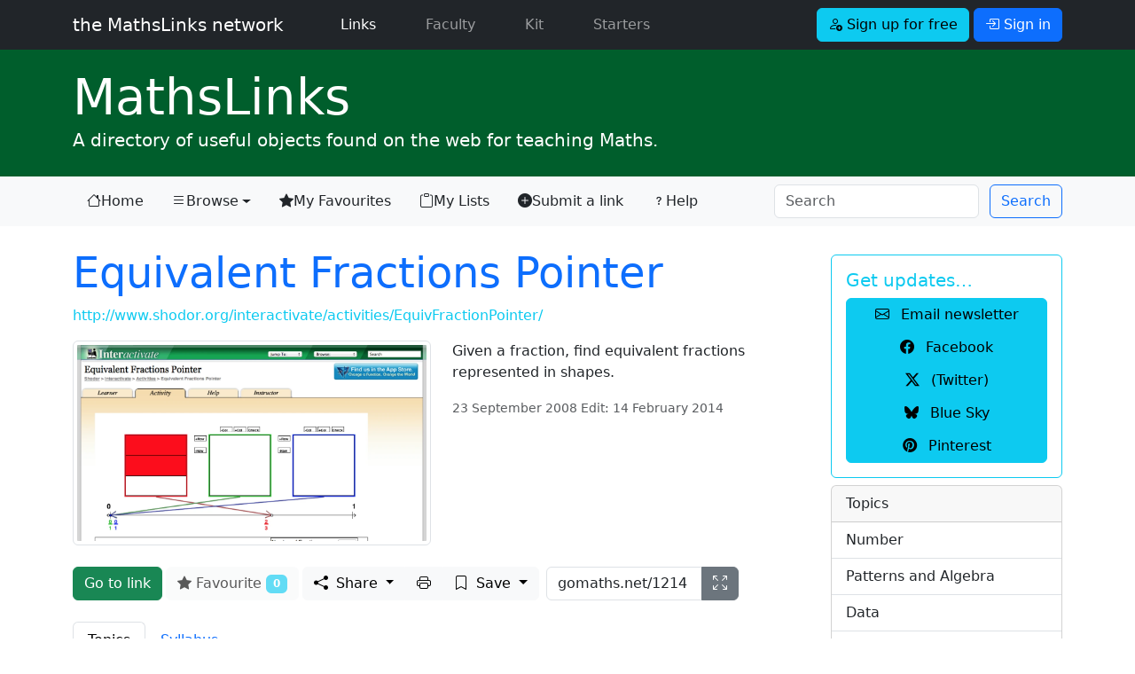

--- FILE ---
content_type: text/html; charset=UTF-8
request_url: https://mathslinks.net/links/Equivalent-Fractions-Pointer
body_size: 7439
content:
<!doctype html>
<html lang="en">

<head>
	<!-- Google tag (gtag.js) -->
<script async src="https://www.googletagmanager.com/gtag/js?id=G-2767VQ71X3"></script>
<script>
  window.dataLayer = window.dataLayer || [];
  function gtag(){dataLayer.push(arguments);}
  gtag('js', new Date());

  gtag('config', 'G-2767VQ71X3');
</script>
	<title>Equivalent Fractions Pointer - MathsLinks</title>
	<meta charset="utf-8">
<meta name="viewport" content="width=device-width, initial-scale=1.0">
<link rel="dns-prefetch" href="https://dedhk00m7fqyl.cloudfront.net">
<link rel="dns-prefetch" href="https://cdn.jsdelivr.net">
<link rel="dns-prefetch" href="https://code.jquery.com">
<link href="https://cdn.jsdelivr.net/npm/bootstrap@5.3.3/dist/css/bootstrap.min.css" rel="stylesheet" integrity="sha384-QWTKZyjpPEjISv5WaRU9OFeRpok6YctnYmDr5pNlyT2bRjXh0JMhjY6hW+ALEwIH" crossorigin="anonymous">

<link rel="stylesheet" type="text/css" href="https://mathslinks.net/css/mathslinks_221223.css">
<style>
/* Bootstrap 5 tweak: do not underline links unless hovered over */
a:not([class*="btn"]) {
    text-decoration: none;
}
a:not([class*="btn"]):hover {
    text-decoration: underline;
}
.network-thumbs a:hover {text-decoration:none;}
.network-thumbs a:hover h2 {
font-weight: 700;
}
.lightbox-carousel {
background: black;
}
/*
.icon-link-sj {
    text-underline-offset: 0.25em;
}
.icon-link-sj i {
	padding-right: 0.375rem;
}*/
.icon-link-sj {
  display: inline-flex;
  align-items: center;
  gap: 0.375rem; /* or your preferred spacing */
  text-decoration: none;
}

.icon-link-sj:hover {
  text-decoration: none;
}

.icon-link-sj:hover span {
  text-decoration: underline;
  text-underline-offset: 0.25em;
}

</style>

<link rel="stylesheet" href="https://cdn.jsdelivr.net/npm/bootstrap-icons@1.13.1/font/bootstrap-icons.min.css">
	
	<meta name='description' content='Given a fraction, find equivalent fractions represented in shapes.'>
	<meta name='twitter:card' content='summary_large_image'>
	<meta name='twitter:site' content='@mathslinks'>
	<meta name='twitter:title' content='Equivalent Fractions Pointer'>
	<meta name='twitter:description' content='Given a fraction, find equivalent fractions represented in shapes.'>
	<meta name='twitter:image' content='https://mathslinks.net/images/jcogs_img/cache/1214_-_28de80_-_fd0e4481b74cd10547e30b2612a3807f29c4fc4e.png'>
	<meta name='twitter:domain' content='mathslinks.net'>
	<meta property='og:site_name' content='MathsLinks'>
	<meta property='og:url' content='https://mathslinks.net/links/Equivalent-Fractions-Pointer'>
	<meta property='og:title' content='Equivalent Fractions Pointer'>
	<meta property='og:description' content='Given a fraction, find equivalent fractions represented in shapes.'>
	<meta property='og:type' content='website'>
	<meta property='og:image' content='https://mathslinks.net/images/jcogs_img/cache/1214_-_28de80_-_fd0e4481b74cd10547e30b2612a3807f29c4fc4e.png'>
	<meta property='fb:app_id' content='555036461332681'>
	<meta property='fb:pages' content='134343963295327'>	
	
	<link rel="Shortcut Icon" href="https://dedhk00m7fqyl.cloudfront.net/ml/favicon.ico" type="image/x-icon" />
<link rel="icon" type="image/png" href="https://dedhk00m7fqyl.cloudfront.net/ml/favicon.png">
<link rel="apple-touch-icon" href="https://dedhk00m7fqyl.cloudfront.net/ml/favicon.png" />
<meta name="msapplication-TileColor" content="#0F7338">
<meta name="msapplication-TileImage" content="https://dedhk00m7fqyl.cloudfront.net/ml/favicon.png">
<link rel="alternate" type="application/rss+xml" title="RSS" href="https://mathslinks.net/links/feed">
	<script src="https://code.jquery.com/jquery-3.3.1.min.js" integrity="sha256-FgpCb/KJQlLNfOu91ta32o/NMZxltwRo8QtmkMRdAu8=" crossorigin="anonymous"></script>
<script src="https://cdn.jsdelivr.net/npm/bootstrap@5.3.3/dist/js/bootstrap.bundle.min.js" integrity="sha384-YvpcrYf0tY3lHB60NNkmXc5s9fDVZLESaAA55NDzOxhy9GkcIdslK1eN7N6jIeHz" crossorigin="anonymous"></script>
</head>

<body id="mathslinks" class="">
<nav class="navbar navbar-expand-lg navbar-dark bg-dark">
	<div class="container">
      <a class="navbar-brand font-weight-light" href="https://mathslinks.net">the MathsLinks network</a>
      <button class="navbar-toggler" type="button" data-bs-toggle="collapse" data-bs-target="#navbarCollapse" aria-controls="navbarCollapse" aria-expanded="false" aria-label="Toggle navigation">
        <span class="navbar-toggler-icon"></span>
      </button>
      <div class="collapse navbar-collapse" id="navbarCollapse">
        <ul class="navbar-nav me-auto">
          <li class="nav-item ps-4 pe-2 mx-3">
            <a class="nav-link active" href="https://mathslinks.net/links/">Links <span class="visually-hidden">(current)</span></a>
          </li>
          <li class="nav-item pe-2 mx-3">
            <a class="nav-link" href="https://mathslinks.net/faculty/">Faculty</a>
          </li>		  
		  <li class="nav-item pe-2 mx-3">
            <a class="nav-link" href="https://mathskit.net">Kit</a>
          </li>
          <li class="nav-item pe-2 mx-3">
            <a class="nav-link" href="https://mathsstarters.net">Starters</a>
          </li>				  
        </ul>
			
				<form class="form-inline">
    				<a href="//mathslinks.net/network/signup" class="btn btn-info mr-1" role="button"><i class="bi bi-person-add"></i> Sign up for free</a>
    				<a href="//mathslinks.net/network/signin" class="btn btn-primary" role="button" data-bs-toggle="modal" data-bs-target="#modalSigninForm"><i class="bi bi-box-arrow-in-right"></i> Sign in</a>
  				</form>
			 			

      </div>
	</div>      
</nav>
<div id="site" class="container-fluid mathslinks">
	<div class="container">
		<h1 class="display-4 mb-0"><a href="http://mathslinks.net/links/"><span>Maths</span>Links</a></h1>
		<p class="lead">A directory of useful objects found on the web for teaching Maths.</p>
	</div>
</div>
<nav class="navbar navbar-expand-lg navbar-light bg-light">
  <div class="container">
  <button class="navbar-toggler" type="button" data-bs-toggle="collapse" data-bs-target="#mlNavbar" aria-controls="mlNavbar" aria-expanded="false" aria-label="Toggle navigation">
    <span class="navbar-toggler-icon"></span>
  </button>

  <div class="collapse navbar-collapse" id="mlNavbar">
    <ul class="nav nav-pills nav-fill">
    
      <li class="nav-item">
        <a class="nav-link link-dark icon-link-sj" href="/links/"><i class="bi bi-house"></i> Home</a>
      </li>
      <li class="nav-item dropdown">

        <a class="nav-link link-dark dropdown-toggle icon-link-sj" href="/browse/" data-bs-toggle="dropdown" href="#" role="button" aria-haspopup="true" aria-expanded="false"><i class="bi bi-list"></i> Browse</a>        
    <div class="dropdown-menu">
      <a class="dropdown-item" href="/browse/">Topic</a>
      <a class="dropdown-item" href="/browse/australian-curriculum">Australian Curriculum</a>
      <a class="dropdown-item" href="/browse/nsw-syllabus">NSW Curriculum</a>
    </div>      
      </li>
      <li class="nav-item">
        <a class="nav-link link-dark icon-link-sj" href="/network/favourites/"><i class="bi bi-star-fill"></i> My Favourites</a>
      </li>
      <li class="nav-item">
        <a class="nav-link link-dark icon-link-sj" href="/browse/lists"><i class="bi bi-clipboard"></i> My Lists</a>
      </li>      
      <li class="nav-item d-none d-xl-block">
        <a class="nav-link link-dark icon-link-sj" href="/submit/"><i class="bi bi-plus-circle-fill"></i> Submit a link</a>
      </li>
      <li class="nav-item me-auto d-lg-none d-xl-block">
        <a class="nav-link link-dark icon-link-sj" href="/links/help"><i class="bi bi-question"></i> Help</a>
      </li>	  
    </ul>
	<form class="row row-cols-sm-auto ms-auto my-0 my-lg-0" id="searchNavbar" id="searchNavbar" method="post" action="https://mathslinks.net/"  >
<div class='hiddenFields'>
<input type="hidden" name="params" value="eyJyZXN1bHRfcGFnZSI6InNlYXJjaFwvcmVzdWx0cyIsInJlcXVpcmVkIjoia2V5d29yZHMifQ" />
<input type="hidden" name="ACT" value="25032110" />
<input type="hidden" name="site_id" value="1" />
<input type="hidden" name="csrf_token" value="ab65081edf47bc4770d1986d1adb871086611a52" />
</div>


    	<div class="col-12">
      		<input class="form-control me-sm-2" type="search" name="keywords" placeholder="Search" aria-label="Search">
		</div>
    	<div class="col-12 ps-0 ps-sm-0">        
      		<button class="btn btn-outline-primary  my-0 my-sm-0" type="submit">Search</button>
      		<input type="hidden" name="collection" value="links|files">
		</div>
    </form>
  </div><!-- /.navbar-collapse -->
  </div><!-- /.container -->
</nav>

<div class="container mt-4">
<div class="row">
	<div class="col-lg-9">
		








	
	
					
	


	<h2 class="display-5"><a href="http://www.shodor.org/interactivate/activities/EquivFractionPointer/" data-event-category="links" data-event-action="click-galnk_title" data-event-label="1214 Equivalent Fractions Pointer" target="_blank" class="link-underline link-underline-opacity-0">Equivalent Fractions Pointer</a></h2>

	<p class="linkurl"><a href="http://www.shodor.org/interactivate/activities/EquivFractionPointer/" data-event-category="links" data-event-action="click-galnk_url" data-event-label="http://www.shodor.org/interactivate/activities/EquivFractionPointer/" target="_blank" class="text-info">http://www.shodor.org/interactivate/activities/EquivFractionPointer/</a></p>

	

	

	

	
	
	

<div class="row">
	<div class="col-md-6">
	
	<a href="http://www.shodor.org/interactivate/activities/EquivFractionPointer/" data-event-category="links" data-event-action="click-galnk_sshot" data-event-label="1214 Equivalent Fractions Pointer" class="float-left" target="_blank">
	
	
	<img src="/images/jcogs_img/cache/1214_-_28de80_-_ee2e21e47c01d9663540e462f4e420782d687915.webp" alt="Screenshot of Equivalent Fractions Pointer" class="img-fluid img-thumbnail mr-3" width="1200" height="675" srcset="/images/jcogs_img/cache/1214_-_28de80_-_ee2e21e47c01d9663540e462f4e420782d687915_600w.webp 600w, /images/jcogs_img/cache/1214_-_28de80_-_ee2e21e47c01d9663540e462f4e420782d687915_1200w.webp 1200w, /images/jcogs_img/cache/1214_-_28de80_-_ee2e21e47c01d9663540e462f4e420782d687915.webp 1200w" sizes="(max-width:600px) 600px, (max-width:1200px) 1200px, 1200px">
	
	</a>

	
	</div><!-- /.col-md-6 -->
	<div class="col-md-6">

		
		<div class="linkdescription">
		
		<p>Given a fraction, find equivalent fractions represented in shapes.</p>
		<p class="text-muted"><small>23 September 2008 Edit: 14 February 2014</small></p>
		</div>
		

		
		

		
	</div><!--/.col-md-6-->
</div><!--/.row-->

<div class="btn-toolbar mt-4" role="toolbar" aria-label="Toolbar with button groups">

	
	<a href="http://www.shodor.org/interactivate/activities/EquivFractionPointer/" class="btn btn-success d-none d-md-block me-1" target="_blank" role="button">Go to link</a>
	

	
	
	
	<span class="d-none d-md-block me-1" data-bs-toggle="popover" data-bs-trigger="hover" data-bs-placement="top" data-bs-content="Sign In to Favourite">
			<button class="btn btn-light" id="fav-button" type="button" style="pointer-events: none;" disabled><i class="bi bi-star-fill"></i> Favourite <span class="badge bg-info">0</span></button>
	</span>
	
	<div class="btn-group me-2 d-none d-md-flex" role="group" aria-label="Share, print and save buttons">
	
	
	<div class="btn-group" role="group">
		<button type="button" class="btn btn-light dropdown-toggle" id="dropdownShare" data-bs-toggle="dropdown" aria-haspopup="true" aria-expanded="false">
			<i class="bi bi-share-fill me-1"></i> Share
		</button>
		<div class="dropdown-menu" aria-labelledby="dropdownShare">
			<a href="#shorturl" class="dropdown-item" data-bs-toggle="modal" data-bs-target="#shorturl" data-event-category="share_MathsLinks" data-event-action="share_shorturl" data-event-label="1214" title="Equivalent Fractions Pointer"><i class="bi bi-globe"></i> Short Address</a>
			<div class="dropdown-divider"></div>
			<a href="https://classroom.google.com/share?url=http%3A%2F%2Fgomaths.net/1214" class="dropdown-item" data-event-category="share_MathsLinks" data-event-action="share_classroom" data-event-label="1214" title="Equivalent Fractions Pointer" target="_blank"><i class="bi bi-google"></i> Google Classroom</a>
			<a href="https://teams.microsoft.com/share?href=http%3A%2F%2Fgomaths.net/1214&amp;assignTitle=Equivalent%20Fractions%20Pointer&amp;preview=true&amp;referrer=mathslinks.net" class="dropdown-item" data-event-category="share_MathsLinks" data-event-action="share_teams" data-event-label="1214" title="Equivalent Fractions Pointer" target="_blank"><i class="bi bi-microsoft-teams"></i> Microsoft Teams</a>
			<a href="https://x.com/intent/post?text=Found%20on%20MathsLinks%3A%20Equivalent%20Fractions%20Pointer%20https%3A%2F%2Fmathslinks.net%2Flinks%2FEquivalent-Fractions-Pointer&amp;via=mathslinks&amp;related=mathslinks,simonjob" class="dropdown-item" data-event-category="share_MathsLinks" data-event-action="share_twitter" data-event-label="1214" title="Equivalent Fractions Pointer" target="_blank"><i class="bi bi-twitter-x"></i> (Twitter)</a>
			<a href="https://bsky.app/intent/compose?text=Found%20on%20MathsLinks%3A%20Equivalent%20Fractions%20Pointer%20https%3A%2F%2Fmathslinks.net%2Flinks%2FEquivalent-Fractions-Pointer" class="dropdown-item" data-event-category="share_MathsLinks" data-event-action="share_bluesky" data-event-label="1214" title="Equivalent Fractions Pointer" target="_blank"><i class="bi bi-bluesky"></i> Bluesky</a>			
			<a href="https://www.facebook.com/sharer/sharer.php?u=https%3A%2F%2Fmathslinks.net%2Flinks%2FEquivalent-Fractions-Pointer" class="dropdown-item" data-event-category="share_MathsLinks" data-event-action="share_facebook" data-event-label="1214" title="Equivalent Fractions Pointer" target="_blank"><i class="bi bi-facebook"></i> Facebook</a>

			<a href="https://pinterest.com/pin/create/button/?url=https%3A%2F%2Fmathslinks.net%2Flinks%2FEquivalent-Fractions-Pointer&amp;media=http%3A%2F%2Fmathslinks.net%2Fimages%2Fjcogs_img%2Fcache%2F1214_-_28de80_-_6e701ed5c08ffbe9455e0113302a9a674b7bafe6.webp&amp;description=Equivalent%20Fractions%20Pointer" class="dropdown-item" data-event-category="share_MathsLinks" data-event-action="share_pinterest" data-event-label="1214" title="Equivalent Fractions Pointer" target="_blank"><i class="bi bi-pinterest"></i> Pinterest</a>
			
			<a href="https://www.yammer.com/messages/new?status=Found%20on%20MathsLinks%3A%20Equivalent%20Fractions%20Pointer%20-%20https%3A%2F%2Fmathslinks.net%2Flinks%2FEquivalent-Fractions-Pointer" class="dropdown-item" data-event-category="save_MathsLinks" data-event-action="save_yammer" data-event-label="Equivalent Fractions Pointer" title="Equivalent Fractions Pointer" target="_blank"><i class="bi bi-arrow-up-right-square"></i> Yammer</a>
			
		</div>
	</div>		

	

	<a href="https://mathslinks.net/?ACT=25032046&path=links%2Fprint%2F1214&size=A4&orientation=portrait&key=&attachment=0&compress=1&filename=equivalent-fractions-pointer-gomaths-1214.pdf&default_font=" class="btn btn-light" role="button" target="_blank" data-event-category="save_MathsLinks" data-event-action="save_print" data-event-label="Equivalent Fractions Pointer">
		
	<i class="bi bi-printer" aria-hidden="true" title="Print to PDF"></i>
    <span class="visually-hidden">Print to PDF</span>
	</a>

<div class="btn-group" role="group">	
	<button class="btn btn-light dropdown-toggle" type="button" id="dropdownSave" data-bs-toggle="dropdown" aria-haspopup="true" aria-expanded="false">
		<i class="bi bi-bookmark me-1"></i> Save
	</button>
	<div class="dropdown-menu" aria-labelledby="dropdownSave">

		<a href="#listadd" data-bs-toggle="modal" data-bs-target="#listadd" class="dropdown-item"><i class="bi bi-plus"></i> Add to <i class="bi bi-clipboard"></i> List</a>
		
	<a href="https://mathslinks.net/links/url/1214" class="dropdown-item" data-event-category="save_MathsLinks" data-event-action="save_urlsave" data-event-label="Equivalent Fractions Pointer" title="Equivalent Fractions Pointer" target="_blank"><i class="bi bi-floppy"></i> Save link to your computer</a>
	<div class="dropdown-divider"></div>
	
	<a href="https://www.diigo.com/post?url=https%3A%2F%2Fmathslinks.net%2Flinks%2FEquivalent-Fractions-Pointer&amp;title=Equivalent%20Fractions%20Pointer&amp;description=Given%20a%20fraction%2C%20find%20equivalent%20fractions%20represented%20in%20shapes." class="dropdown-item" data-event-category="save_MathsLinks" data-event-action="save_diigo" data-event-label="Equivalent Fractions Pointer" title="Equivalent Fractions Pointer" target="_blank">Diigo</a>
	
	<a href="https://pinboard.in/add?next=same&amp;url=https%3A%2F%2Fmathslinks.net%2Flinks%2FEquivalent-Fractions-Pointer&amp;title=Equivalent%20Fractions%20Pointer&amp;description=Given%20a%20fraction%2C%20find%20equivalent%20fractions%20represented%20in%20shapes." class="dropdown-item" data-event-category="save_MathsLinks" data-event-action="save_pinboard" data-event-label="Equivalent Fractions Pointer" title="Equivalent Fractions Pointer" target="_blank">Pinboard</a>

	<a href="https://saved.io/https://mathslinks.net/links/Equivalent-Fractions-Pointer" class="dropdown-item" data-event-category="save_MathsLinks" data-event-action="save_saved" data-event-label="Equivalent Fractions Pointer" title="Equivalent Fractions Pointer" target="_blank">Saved.io</a>

	
	
	
	</div><!-- .dropdown-menu -->
</div>	
	</div>

	<div class="input-group d-none d-lg-flex">
		<input type="text" name="gomaths" id="gomaths_input" value="gomaths.net/1214" class="form-control col-auto selectme d-lg-none d-xl-block" aria-label="gomaths URL" aria-describedby="gomaths_icon" data-bs-toggle="popover" data-bs-trigger="hover" data-bs-placement="top" title="gomaths address" data-bs-content="Give this short address to students. Click to show full screen.">
		<a href="#gomaths" class="btn btn-secondary" role="button" data-bs-toggle="modal" data-bs-target="#gomaths" aria-label="Show gomaths link fullscreen">
			<i class="bi bi-arrows-fullscreen" id="gomaths_icon" title="Show gomaths link fullscreen"></i>
		</a>
	</div>

</div><!--.btn-toolbar-->

<ul class="nav nav-tabs mt-4" id="content-tabs" role="tablist">
	<li class="nav-item">
		<a class="nav-link active" href="#content-topics" data-bs-toggle="tab" role="tab" aria-controls="content-topics" aria-selected="true" id="topics-tab">Topics</a>
	</li>
	
	
	<li class="nav-item">
		<a class="nav-link" href="#content-syllabus" data-bs-toggle="tab" role="tab" aria-controls="content-syllabus" aria-selected="false" id="syllabus-tab">Syllabus</a>
	</li>
						
	
</ul>

<div class="tab-content">
	<div class="tab-pane fade show active pt-4" id="content-topics" role="tabpanel" aria-labelledby="topics-tab">
		
		<dl class="row">
			<dt class="col-sm-3">Topics:</dt>
			<dd class="col-sm-9"><a href="/browse/topic-number" class="topiclink">Number</a>,&nbsp;<a href="/browse/fractions" class="topiclink">Fractions</a></dd>
		</dl>
		
							
	</div>


	<div class="tab-pane fade pt-4" id="content-syllabus" role="tabpanel" aria-labelledby="syllabus-tab">

								
						
						
						

						

						
						
						
						
						


						
						<dl>
							<dt>NSW Curriculum K - 10</dt>
							<dd><a href="/browse/nsw-number-and-algebra" class="topiclink">Number and algebra</a>,&nbsp;<a href="/browse/ma4-frc-c-01-fractions-decimals-and-percentages" class="topiclink">MA4-FRC-C-01 Fractions, decimals and percentages</a>,&nbsp;<a href="/browse/nsw-rat-ratios-and-rates" class="topiclink">Ratios and rates</a>,&nbsp;<a href="/browse/ma4-rat-c-01-ratios-and-rates" class="topiclink">MA4-RAT-C-01 Ratios and rates</a></dd>
						</dl>
												



						
						
						
						
						
						
								

													
						
						
						
						
						
																	



	</div>

	
		
</div><!--/.tab-content-->

<hr class="mt-5">

<p><small><i class="bi bi-flag"></i> <a href="http://mathslinks.net/links/correction/1214">Submit a correction to this link</a> | <span class="badge text-bg-info">Help</span> align this link to <a href="http://mathslinks.net/links/correct-ac/1214"><strong>The Australian Curriculum</strong></a></small></p>


<div class="modal fade" id="gomaths" tabindex="-1" role="dialog" aria-labelledby="gomathsLabel" aria-hidden="true">
	<div class="modal-dialog modal-dialog-centered modal-lg" role="document">
		<div class="modal-content">
			<div class="modal-header border-0" data-bs-theme="dark" >
				<h3 class="modal-title" id="gomathsLabel">Enter this in the address bar:</h3>
				<button type="button" class="btn-close" data-bs-dismiss="modal" aria-label="Close"></button>
			</div>
			<div class="modal-body">
				<p>gomaths.net/1214</p>
			</div>
			<div class="modal-footer">
			<p><small>Teachers, use the <a class="text-light" data-bs-toggle="modal" href="#shorturl" data-bs-dismiss="modal">Short Address</a>.</small></p>
			</div>
		</div>
	</div>		
</div>

<div class="modal fade" id="shorturl" tabindex="-1" role="dialog" aria-labelledby="shorturlLabel" aria-hidden="true">
	<div class="modal-dialog modal-dialog-centered" role="document">
		<div class="modal-content">
			<div class="modal-header">
				<h3 class="modal-title" id="shorturlLabel">Short Address</h3>
				<button type="button" class="btn-close" data-bs-dismiss="modal" aria-label="Close"></button>
			</div>
			<div class="modal-body">
				<div class="jumbotron">
					<p>This short address will bring you back to this page. It is shorter to write in documents to reference this link.</p>
  					<div class="form-group">
    					<label for="shorturl_input">Copy and paste this address to your lesson plan or program.</label>
    					<input type="text" name="shorturl" class="form-control selectme font-monospace" id="shorturl_input" value="https://mths.co/1214">
  					</div>
				</div>
			</div>
		</div>
	</div>		
</div>

<div class="modal fade" id="playvideo" tabindex="-1" role="dialog" aria-labelledby="playvideoTitle" aria-hidden="true">
	<div class="modal-dialog modal-dialog-centered modal-lg" role="document">
		<div class="modal-content">
			<div class="modal-header">
				<h3 class="modal-title" id="playvideoTitle">Equivalent Fractions Pointer</h3>
				<button type="button" class="btn-close" data-bs-dismiss="modal" aria-label="Close"></button>
			</div>
			<div class="modal-body">
			</div>
			<div class="modal-footer">
				
													
				<div class="btn-group">
					<button type="button" class="btn btn-secondary" data-bs-dismiss="modal" aria-hidden="true">&times; Close</button>
				</div>
			</div>
		</div>
	</div>		
</div>

<script>


</script>


<div id="listadd" class="modal fade">
	<div class="modal-dialog modal-dialog-centered" role="document">
		<div class="modal-content">
			<div class="modal-header">
				<h3 class="modal-title">
					Add to <i class="bi bi-clipboard"></i> List
				</h3>
				<button type="button" class="btn-close" aria-label="Close" data-bs-dismiss="modal"></button>
			</div>
			<div class="modal-body">
				
				<div class="alert alert-info">
					<h3>Register or Login</h3>
					<p>To use the lists feature, first <a class="btn btn-sm btn-info" href="https://mathslinks.net/network/signup"><i class="bi bi-person-add"></i> Sign up for free</a></p>
					<p>or if already registered, <a class="btn btn-sm btn-primary" href="https://mathslinks.net/network/signin" data-bs-toggle="modal" data-bs-target="#modalSigninForm" data-bs-dismiss="modal"><i class="bi bi-box-arrow-in-right"></i> Sign in</a></p>
				</div>
				
				
				</div><!-- /modal-body -->
				<div class="modal-footer">
					<button type="button" class="btn btn-light" aria-label="Close" data-bs-dismiss="modal">Close</button>
				</div>
			</div><!-- /modal-content -->
	</div><!-- /modal-dialog -->			
</div><!-- /modal -->





<hr class="mt-3">
<div class="commentsSection d-none d-lg-block">
<h3><small>Comments</small></h3>
<p>How have you used this link in your classroom? Share your teaching ideas or leave a review about this link.</p>


<p><a class="btn btn-sm btn-primary" href="https://mathslinks.net/network/signin" data-bs-toggle="modal" data-bs-target="#modalSigninForm"><i class="bi bi-box-arrow-in-right"></i> Sign in</a> to leave a comment.</p>


<div id="comments" class="mt-2">

		<div class="card mt-4">
  			<div class="card-body">
    			<p class="card-text text-muted">There are no comments for this link.</p>
  			</div>
		</div>
	
</div>
</div> <!-- /.commentsSection -->

		
<div class="modal fade" id="modalSigninForm" tabindex="-1" role="dialog" aria-labelledby="ModalSignIn" aria-hidden="true">
  <div class="modal-dialog modal-dialog-centered" role="document">
    <div class="modal-content">
      <div class="modal-header text-center">
        <h4 class="modal-title w-100 font-weight-bold text-secondary">Sign in</h4>
		<button type="button" class="btn-close" data-bs-dismiss="modal" aria-label="Close"></button>
      </div>
		<form method="post" action="https://mathslinks.net/"  >
<div class='hiddenFields'>
<input type="hidden" name="ACT" value="9" />
<input type="hidden" name="RET" value="/links/Equivalent-Fractions-Pointer/" />
<input type="hidden" name="site_id" value="1" />
<input type="hidden" name="csrf_token" value="ab65081edf47bc4770d1986d1adb871086611a52" />
</div>


		<div class="modal-body mx-3">
	        <div class="input-group input-group-lg mb-2">
				<span class="input-group-text"><i class="bi bi-envelope-at"></i></span>
	          	<input type="email" name="username" class="form-control" placeholder="Email address">
	          	<label for="username" class="visually-hidden">Email address</label>
	        </div>
			
	        <div class="input-group input-group-lg mb-2">
				<span class="input-group-text"><i class="bi bi-key"></i></span>
	          	<input type="password" name="password" class="form-control" placeholder="Password">
	          	<label for="password" class="visually-hidden">Password</label>
	        </div>		
	
			<div class="form-check row mb-4">
				<div class="offset-md-4">
				<input type="checkbox" name="auto_login" id="auto_login" value="1" class="form-check-input" {auto_login_checked}>
				<label class="form-check-label" for="auto_login">
					 Keep me signed in
				</label>
				</div>
			</div>
			<button type="submit" class="btn btn-primary btn-block btn-lg mb-2">Sign in</button>

      </div>
      <div class="modal-footer">
		<div><a href="http://mathslinks.net/network/reset-password">Forgot your password?</a></div>
      </div>	  
	  </form>
	  <script>
		$("#modalSigninForm form").on("submit", function(){
			var $btn = $(this).find("button[type=submit]");
			$btn.prop("disabled", true);
			$btn.text("Signing in...");
		});
	  </script>
    </div>
  </div>
</div>

	</div>
	<div class="col-lg-3">

		<div class="card mt-2 border-info">
  <div class="card-body text-info">
    <h5 class="card-title">Get updates&hellip;</h5>
	<div class="btn-group-vertical" role="group" aria-label="Get updates" style="width: 100%;">
		<a href="https://mathslinks.net/newsletter" class="btn btn-small btn-info btn-block px-1" role="button" data-event-category="newsletter" data-event-action="sidebar" data-event-label="sidebar_small-button"><i class="bi bi-envelope me-2"></i> Email newsletter</a>
		<a href="http://facebook.com/mathslinks" class="btn btn-small btn-info btn-block px-1" role="button"><i class="bi bi-facebook me-2"></i> Facebook</a>
		<a href="https://x.com/mathslinks" class="btn btn-small btn-info btn-block px-1" role="button"><i class="bi bi-twitter-x me-2"></i> (Twitter)</a>
		<a href="https://bsky.app/profile/mathslinks.net" class="btn btn-small btn-info btn-block px-1" role="button"><i class="bi bi-bluesky me-2"></i> Blue Sky</a>
		<a href="https://au.pinterest.com/mathslinks/mathslinks/" class="btn btn-small btn-info btn-block px-1" role="button"><i class="bi bi-pinterest me-2"></i> Pinterest</a>		
	</div>
  </div>
</div>
		
    	<div class="sidebar-nav card mt-2">
						<div class="card-header">
    			Topics
  			</div>
			<ul class="list-group list-group-flush">
				<a href="/browse/topic-number" class="list-group-item list-group-item-action">Number</a>
				<a href="/browse/patterns-algebra" class="list-group-item list-group-item-action">Patterns and Algebra</a>
				<a href="/browse/topic-data" class="list-group-item list-group-item-action">Data</a>
				<a href="/browse/measurement" class="list-group-item list-group-item-action">Measurement</a>
				<a href="/browse/space-geometry" class="list-group-item list-group-item-action">Space and Geometry</a>
				<a href="/browse/" class="list-group-item list-group-item-action"><em>more &hellip;</em></a>
			</ul>
			<div class="card-header">
    			Syllabus
  			</div>
			<ul class="list-group list-group-flush">
				<a href="/browse/australian-curriculum" class="list-group-item list-group-item-action">Australian Curriculum</a>
				<a href="/browse/nsw-syllabus" class="list-group-item list-group-item-action">NSW Syllabus</a>
			</ul>		
		</div><!--/.sidebar-nav-->
		
	</div><!--/.col-sm-3 col-md-3-->
</div><!--/.row-->
</div><!--/.container-->

<div class="container-fluid bg-light mt-5 pb-5 border border-left-0 border-right-0 border-bottom-0 border-secondary">
	<footer class="footer pt-3">
	<div class="container">
		<p class="text-dark">
			<a href="https://bsky.app/profile/mathslinks.net" class="text-dark link-underline link-underline-opacity-0"><i class="bi bi-bluesky"></i> Blue Sky</a>
			<a href="https://x.com/mathslinks" class="text-dark ms-5 link-underline link-underline-opacity-0"><i class="bi bi-twitter-x"></i> X</a>
			<a href="http://facebook.com/mathslinks" class="text-dark ms-5 link-underline link-underline-opacity-0"><i class="bi bi-facebook"></i> Facebook</a>
		<a href="http://instagram.com/mathslinks" class="text-dark ms-5 link-underline link-underline-opacity-0"><i class="bi bi-instagram"></i> Instagram</a>			
			<a href="https://www.pinterest.com/mathslinks/mathslinks/" class="text-dark ms-5 link-underline link-underline-opacity-0"><i class="bi bi-pinterest"></i> Pinterest</a>
			<a href="https://mathslinks.net/links/feed" class="text-dark ms-5 link-underline link-underline-opacity-0"><i class="bi bi-rss"></i> Subscribe to feed</a>
			<a href="https://mathslinks.net/newsletter" class="text-dark ms-5 link-underline link-underline-opacity-0" data-event-category="newsletter" data-event-action="footer" data-event-label="footer_link"><i class="bi bi-envelope"></i> Email newsletter</a>
</p>
      		<p class="text-secondary"><a href="http://mathslinks.net" class="text-secondary link-underline link-underline-opacity-0">the <strong>MathsLinks</strong> network</a> &copy; 2007&ndash;2026 Simon Job | <i class="bi bi-envelope-at"></i> <a href="https://mathslinks.net/contact/" title="Contact Me" class="text-secondary link-underline link-underline-opacity-0">Contact</a> | <a href="https://mathslinks.net/network/about" class="text-secondary link-underline link-underline-opacity-0">About</a></p>
		<p><small>Hosted on <a href="http://www.dreamhost.com/r.cgi?56779" class="text-dark">Dreamhost</a>. <a href="https://follow.it/s/beOl" class="text-dark">follow.it</a> for email newsletter. <a href="https://www.overleaf.com?r=4da95c8d&rm=d&rs=b" class="text-dark">Overleaf</a> for LaTeX.</small></p>
		<p><small>This site was created in a private capacity and is not the work of my employer.</small></p>
	</div>
    </footer>
</div>	


<script src="https://code.jquery.com/jquery-3.7.1.min.js" integrity="sha256-/JqT3SQfawRcv/BIHPThkBvs0OEvtFFmqPF/lYI/Cxo=" crossorigin="anonymous"></script>

<script async src="https://mathslinks.net/js/mathslinks_250930.js"></script>
<!--0.3112/76-->


    <!--using the jQuery Form plugin https://jquery.malsup.com/form/-->
    <script src="https://cdnjs.cloudflare.com/ajax/libs/jquery.form/4.2.2/jquery.form.js" type="text/javascript"></script>
</body>
</html>